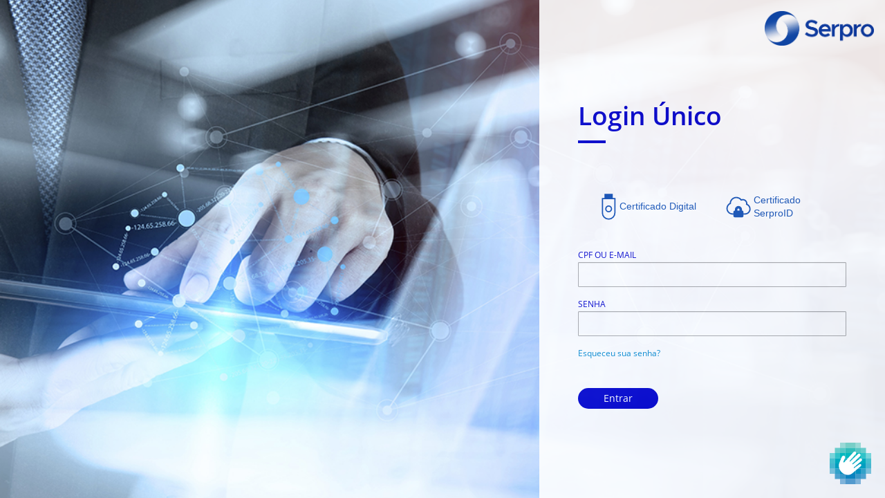

--- FILE ---
content_type: text/html;charset=utf-8
request_url: https://login.serpro.gov.br/auth/realms/serpro/protocol/openid-connect/auth?response_type=code&scope=openid%20profile%20profile_full&client_id=assiste-internet&state=Yip3f-8m6Tr8wmE1Cr3icm2EXeU&redirect_uri=https%3A%2F%2Fassiste.serpro.gov.br%2Fcallback&nonce=sYAY2vS-xqVAtXsqmGR8jZvnr1A91h_SPs9T0TOVw1s
body_size: 7586
content:
<!DOCTYPE html PUBLIC "-//W3C//DTD XHTML 1.0 Transitional//EN"  "http://www.w3.org/TR/xhtml1/DTD/xhtml1-transitional.dtd">
<html xmlns="http://www.w3.org/1999/xhtml" class="login-pf">

<head>
    <meta charset="utf-8">
    <meta http-equiv="Content-Type" content="text/html; charset=UTF-8" />
    <meta name="robots" content="noindex, nofollow">

            <meta name="viewport" content="width=device-width,initial-scale=1"/>
    <title>Entrar em serpro</title>
    <link rel="icon" href="/auth/resources/5prsh/login/serpro6/img/favicon.ico" />
            <link href="/auth/resources/5prsh/login/serpro6/vendor/patternfly-v4/patternfly.min.css" rel="stylesheet" />
            <link href="/auth/resources/5prsh/login/serpro6/vendor/patternfly-v3/css/patternfly.min.css" rel="stylesheet" />
            <link href="/auth/resources/5prsh/login/serpro6/vendor/patternfly-v3/css/patternfly-additions.min.css" rel="stylesheet" />
            <link href="/auth/resources/5prsh/login/serpro6/css/zocial.css" rel="stylesheet" />
            <link href="/auth/resources/5prsh/login/serpro6/css/loginserpro.css" rel="stylesheet" />
            <link href="/auth/resources/5prsh/login/serpro6/css/customserpro.css" rel="stylesheet" />
            <script src="data:application/javascript;charset=utf-8,window.history.replaceState(null, null, location.href.replace(/([&amp;?])state=/,&#39;$1bookmarked=&#39;));window.onkeydown=function(event){if((event.ctrlKey||event.metaKey)&amp;&amp;event.keyCode==68){alert(&#39;Não crie favoritos nessa página&#39;);event.preventDefault();event.stopPropagation()}};window.onbeforeunload=function(){window.history.replaceState(null,null,location.href.replace(/([&amp;?])bookmarked=/,&#39;$1state=&#39;))}" type="text/javascript"></script>
            <script src="https://login.serpro.gov.br/auth/resources/5prsh/login/serpro6/js/hcaptcha.js?sitekey=c266d084-91aa-4fcc-8972-0cd2c7ce5a62&amp;whitelist=M3sxMSwxMX18dXN1YXJpb19vcGd0YQ%3D%3D" type="text/javascript"></script>
    <script type="importmap">
        {
            "imports": {
                "rfc4648": "/auth/resources/5prsh/common/keycloak/vendor/rfc4648/rfc4648.js"
            }
        }
    </script>    
    <!-- script type="module">
        import { checkAuthSession } from "/auth/resources/5prsh/login/serpro6/js/authChecker.js";

        checkAuthSession(
          "/auth/realms/serpro/login-actions/restart?client_id=assiste-internet&tab_id=H4NUcuEHGes&client_data=eyJydSI6Imh0dHBzOi8vYXNzaXN0ZS5zZXJwcm8uZ292LmJyL2NhbGxiYWNrIiwicnQiOiJjb2RlIiwic3QiOiJZaXAzZi04bTZUcjh3bUUxQ3IzaWNtMkVYZVUifQ&skip_logout=true"
        );
    </script --->
</head>

<body class="">
  <div class="login-pf-page">
    <div id="kc-header" class="login-pf-page-header">
      <div id="kc-header-wrapper" class=""><div class="kc-logo-text"><span>Login Único</span></div></div>
    </div>
    <div class="card-pf ">
      <header class="login-pf-header">
                <h1 id="kc-page-title">        Login Único
        <!--Entrar-->

</h1>
      </header>
      <div id="kc-content">
        <div id="kc-content-wrapper">


    <div id="kc-form" class="">
      <div id="kc-form-wrapper" class="col-12 ">
            <script>
            function clickAndDisable(link) {
                link.onclick = function(event) {
                    event.preventDefault();
                }
            }
            </script>
            <div id="kc-social-providers" class="col-12 ">
                <ul class="list-unstyled row ">
                        <li class="col-xs-12 col-md-6"><a href="/auth/realms/serpro/broker/autenticacao_com_certificado/login?client_id=assiste-internet&amp;tab_id=H4NUcuEHGes&amp;client_data=eyJydSI6Imh0dHBzOi8vYXNzaXN0ZS5zZXJwcm8uZ292LmJyL2NhbGxiYWNrIiwicnQiOiJjb2RlIiwic3QiOiJZaXAzZi04bTZUcjh3bUUxQ3IzaWNtMkVYZVUifQ&amp;session_code=liV_v8OWjidSGZOW4waoLet0JZcTuJDZfOPRLqXpgEw" id="zocial-autenticacao_com_certificado" class="zocial keycloak-oidc" onclick="clickAndDisable(this);"> <span>Certificado Digital</span></a></li>
                        <li class="col-xs-12 col-md-6"><a href="/auth/realms/serpro/broker/neoid/login?client_id=assiste-internet&amp;tab_id=H4NUcuEHGes&amp;client_data=eyJydSI6Imh0dHBzOi8vYXNzaXN0ZS5zZXJwcm8uZ292LmJyL2NhbGxiYWNrIiwicnQiOiJjb2RlIiwic3QiOiJZaXAzZi04bTZUcjh3bUUxQ3IzaWNtMkVYZVUifQ&amp;session_code=liV_v8OWjidSGZOW4waoLet0JZcTuJDZfOPRLqXpgEw" id="zocial-neoid" class="zocial neoid" onclick="clickAndDisable(this);"> <span>Certificado SerproID</span></a></li>
                </ul>
            </div>
            <form id="kc-form-login" onsubmit="login.disabled = true; return true;" action="https://login.serpro.gov.br/auth/realms/serpro/login-actions/authenticate?session_code=liV_v8OWjidSGZOW4waoLet0JZcTuJDZfOPRLqXpgEw&amp;execution=e8a76904-384c-4b6d-8c01-1330f1c2b4d9&amp;client_id=assiste-internet&amp;tab_id=H4NUcuEHGes&amp;client_data=eyJydSI6Imh0dHBzOi8vYXNzaXN0ZS5zZXJwcm8uZ292LmJyL2NhbGxiYWNrIiwicnQiOiJjb2RlIiwic3QiOiJZaXAzZi04bTZUcjh3bUUxQ3IzaWNtMkVYZVUifQ" method="post">
                <div class="form-group">
                    <label for="username" class="pf-c-form__label pf-c-form__label-text">CPF ou E-mail</label>

                        <input tabindex="-1" id="username" class="pf-c-form-control" name="username" value=""  type="text" autocomplete="off" required />
                </div>

                <div class="form-group">
                    <label for="password" class="pf-c-form__label pf-c-form__label-text">Senha</label>
                    <input tabindex="-1" id="password" class="pf-c-form-control" name="password" type="password" autocomplete="off" required />
                </div>

                <div class="form-group login-pf-settings">
                    <div id="kc-form-options">
                        </div>
                        <div class="">
<!--                                <span><a tabindex="5" href="https://trocasenha.serpro.gov.br/es.php">Esqueceu sua senha?</a></span> -->
<!--                                <span><a tabindex="5" href="/auth/realms/serpro/login-actions/reset-credentials?client_id=assiste-internet&amp;tab_id=H4NUcuEHGes&amp;client_data=eyJydSI6Imh0dHBzOi8vYXNzaXN0ZS5zZXJwcm8uZ292LmJyL2NhbGxiYWNrIiwicnQiOiJjb2RlIiwic3QiOiJZaXAzZi04bTZUcjh3bUUxQ3IzaWNtMkVYZVUifQ">Esqueceu sua senha?</a></span> -->
<!-- Preencher o campo HTML Display name com o valor similar a linha abaixo -->                        
<!--changepasswordURL=https://trocasenha.serpro.gov.br/es.php-->
                                        <span><a tabindex="-1" href="https://trocasenha.serpro.gov.br/es.php">Esqueceu sua senha?</a></span>
                        </div>

                  </div>

                  <div id="kc-form-buttons" class="form-group">
                      <input type="hidden" id="id-hidden-input" name="credentialId" />
                      <input tabindex="4" class="pf-c-button pf-m-primary pf-m-block btn-lg" name="login" id="kc-login" type="submit" value="Entrar"/>
                  </div>

            </form>
            <script>
                var form = document.getElementById('kc-form-login');
                if(form) form.action+=window.location.hash; // KC não repassa #
                document.addEventListener('keydown', e => {
                    if (e.key === 'Tab') {
                        const activeElement = document.activeElement;
                        document.getElementById('password').tabIndex = activeElement && activeElement.id === 'username' ? 0 : -1;
                    }
                });
            </script>
        </div>
      </div>



        </div>
      </div>

    </div>
  </div>
</body>
</html>


--- FILE ---
content_type: text/css
request_url: https://login.serpro.gov.br/auth/resources/5prsh/login/serpro6/css/zocial.css
body_size: 43956
content:
@charset "UTF-8";

/*!
 * 	Zocial Butons
 * 		http://zocial.smcllns.com
 * 			by Sam Collins (@smcllns)
 * 				License: http://opensource.org/licenses/mit-license.php
 * 				*/


/* Button structure */

.zocial,
a.zocial {
	border: 1px solid #777;
	border-color: rgba(0,0,0,0.2);
	border-bottom-color: #333;
	border-bottom-color: rgba(0,0,0,0.4);
	color: #fff;
	-moz-box-shadow: inset 0 0.08em 0 rgba(255,255,255,0.4), inset 0 0 0.1em rgba(255,255,255,0.9);
	-webkit-box-shadow: inset 0 0.08em 0 rgba(255,255,255,0.4), inset 0 0 0.1em rgba(255,255,255,0.9);
	box-shadow: inset 0 0.08em 0 rgba(255,255,255,0.4), inset 0 0 0.1em rgba(255,255,255,0.9);
	cursor: pointer;
	display: inline-block;
	font: bold 100%/2.1 "Lucida Grande", Tahoma, sans-serif;
	padding: 0 .95em 0 0;
	text-align: center;
	text-decoration: none;
	text-shadow: 0 1px 0 rgba(0,0,0,0.5);
	white-space: nowrap;
	
	-moz-user-select: none;
	-webkit-user-select: none;
	user-select: none;
	
	position: relative;
	
	-moz-border-radius: .3em;
	-webkit-border-radius: .3em;
	border-radius: .3em;
}

.zocial:before {
	content: "";
	border-right: 0.075em solid rgba(0,0,0,0.1);
	float: left;
	font: 120%/1.65 zocial;
	font-style: normal;
	font-weight: normal;
	margin: 0 0.5em 0 0;
	padding: 0 0.5em;
	text-align: center;
	text-decoration: none;
	text-transform: none;
	
	-moz-box-shadow: 0.075em 0 0 rgba(255,255,255,0.25);
	-webkit-box-shadow: 0.075em 0 0 rgba(255,255,255,0.25);
	box-shadow: 0.075em 0 0 rgba(255,255,255,0.25);
	
	-moz-font-smoothing: antialiased;
	-moz-osx-font-smoothing: grayscale;
	-webkit-font-smoothing: antialiased;
	font-smoothing: antialiased;
}

.zocial:active {
	outline: none; /* outline is visible on :focus */
}

.zocial:hover,
.zocial:focus {
	color: #fff;
}

/* Buttons can be displayed as standalone icons by adding a class of "icon" */

.zocial.icon {
	overflow: hidden;
	max-width: 2.4em;
	padding-left: 0;
	padding-right: 0;
	max-height: 2.15em;
	white-space: nowrap;
}
.zocial.icon:before {
	padding: 0;
	width: 2em;
	height: 2em;
	
	box-shadow: none;
	border: none;
}

/* Gradients */

.zocial {
	background-image: -moz-linear-gradient(rgba(255,255,255,.1), rgba(255,255,255,.05) 49%, rgba(0,0,0,.05) 51%, rgba(0,0,0,.1));
	background-image: -ms-linear-gradient(rgba(255,255,255,.1), rgba(255,255,255,.05) 49%, rgba(0,0,0,.05) 51%, rgba(0,0,0,.1));
	background-image: -o-linear-gradient(rgba(255,255,255,.1), rgba(255,255,255,.05) 49%, rgba(0,0,0,.05) 51%, rgba(0,0,0,.1));
	background-image: -webkit-gradient(linear, left top, left bottom, from(rgba(255,255,255,.1)), color-stop(49%, rgba(255,255,255,.05)), color-stop(51%, rgba(0,0,0,.05)), to(rgba(0,0,0,.1)));
	background-image: -webkit-linear-gradient(rgba(255,255,255,.1), rgba(255,255,255,.05) 49%, rgba(0,0,0,.05) 51%, rgba(0,0,0,.1));
	background-image: linear-gradient(rgba(255,255,255,.1), rgba(255,255,255,.05) 49%, rgba(0,0,0,.05) 51%, rgba(0,0,0,.1));
}

.zocial:hover, .zocial:focus {
	background-image: -moz-linear-gradient(rgba(255,255,255,.15) 49%, rgba(0,0,0,.1) 51%, rgba(0,0,0,.15));
	background-image: -ms-linear-gradient(rgba(255,255,255,.15) 49%, rgba(0,0,0,.1) 51%, rgba(0,0,0,.15));
	background-image: -o-linear-gradient(rgba(255,255,255,.15) 49%, rgba(0,0,0,.1) 51%, rgba(0,0,0,.15));
	background-image: -webkit-gradient(linear, left top, left bottom, from(rgba(255,255,255,.15)), color-stop(49%, rgba(255,255,255,.15)), color-stop(51%, rgba(0,0,0,.1)), to(rgba(0,0,0,.15)));
	background-image: -webkit-linear-gradient(rgba(255,255,255,.15) 49%, rgba(0,0,0,.1) 51%, rgba(0,0,0,.15));
	background-image: linear-gradient(rgba(255,255,255,.15) 49%, rgba(0,0,0,.1) 51%, rgba(0,0,0,.15));
}

.zocial:active {
	background-image: -moz-linear-gradient(bottom, rgba(255,255,255,.1), rgba(255,255,255,0) 30%, transparent 50%, rgba(0,0,0,.1));
	background-image: -ms-linear-gradient(bottom, rgba(255,255,255,.1), rgba(255,255,255,0) 30%, transparent 50%, rgba(0,0,0,.1));
	background-image: -o-linear-gradient(bottom, rgba(255,255,255,.1), rgba(255,255,255,0) 30%, transparent 50%, rgba(0,0,0,.1));
	background-image: -webkit-gradient(linear, left top, left bottom, from(rgba(255,255,255,.1)), color-stop(30%, rgba(255,255,255,0)), color-stop(50%, transparent), to(rgba(0,0,0,.1)));
	background-image: -webkit-linear-gradient(bottom, rgba(255,255,255,.1), rgba(255,255,255,0) 30%, transparent 50%, rgba(0,0,0,.1));
	background-image: linear-gradient(bottom, rgba(255,255,255,.1), rgba(255,255,255,0) 30%, transparent 50%, rgba(0,0,0,.1));
}

/* Adjustments for light background buttons */

.zocial.acrobat,
.zocial.bitcoin,
.zocial.cloudapp,
.zocial.dropbox,
.zocial.email,
.zocial.eventful,
.zocial.github,
.zocial.gmail,
.zocial.instapaper,
.zocial.itunes,
.zocial.ninetyninedesigns,
.zocial.openid,
.zocial.plancast,
.zocial.pocket,
.zocial.posterous,
.zocial.reddit,
.zocial.secondary,
.zocial.stackoverflow,
.zocial.viadeo,
.zocial.weibo,
.zocial.wikipedia {
	border: 1px solid #aaa;
	border-color: rgba(0,0,0,0.3);
	border-bottom-color: #777;
	border-bottom-color: rgba(0,0,0,0.5);
	-moz-box-shadow: inset 0 0.08em 0 rgba(255,255,255,0.7), inset 0 0 0.08em rgba(255,255,255,0.5);
	-webkit-box-shadow: inset 0 0.08em 0 rgba(255,255,255,0.7), inset 0 0 0.08em rgba(255,255,255,0.5);
	box-shadow: inset 0 0.08em 0 rgba(255,255,255,0.7), inset 0 0 0.08em rgba(255,255,255,0.5);
	text-shadow: 0 1px 0 rgba(255,255,255,0.8);
}

/* :hover adjustments for light background buttons */

.zocial.acrobat:focus,
.zocial.acrobat:hover,
.zocial.bitcoin:focus,
.zocial.bitcoin:hover,
.zocial.dropbox:focus,
.zocial.dropbox:hover,
.zocial.email:focus,
.zocial.email:hover,
.zocial.eventful:focus,
.zocial.eventful:hover,
.zocial.github:focus,
.zocial.github:hover,
.zocial.gmail:focus,
.zocial.gmail:hover,
.zocial.instapaper:focus,
.zocial.instapaper:hover,
.zocial.itunes:focus,
.zocial.itunes:hover,
.zocial.ninetyninedesigns:focus,
.zocial.ninetyninedesigns:hover,
.zocial.openid:focus,
.zocial.openid:hover,
.zocial.plancast:focus,
.zocial.plancast:hover,
.zocial.pocket:focus,
.zocial.pocket:hover,
.zocial.posterous:focus,
.zocial.posterous:hover,
.zocial.reddit:focus,
.zocial.reddit:hover,
.zocial.secondary:focus,
.zocial.secondary:hover,
.zocial.stackoverflow:focus,
.zocial.stackoverflow:hover,
.zocial.twitter:focus,
.zocial.viadeo:focus,
.zocial.viadeo:hover,
.zocial.weibo:focus,
.zocial.weibo:hover,
.zocial.wikipedia:focus,
.zocial.wikipedia:hover {
	background-image: -webkit-gradient(linear, left top, left bottom, from(rgba(255,255,255,0.5)), color-stop(49%, rgba(255,255,255,0.2)), color-stop(51%, rgba(0,0,0,0.05)), to(rgba(0,0,0,0.15)));
	background-image: -moz-linear-gradient(top, rgba(255,255,255,0.5), rgba(255,255,255,0.2) 49%, rgba(0,0,0,0.05) 51%, rgba(0,0,0,0.15));
	background-image: -webkit-linear-gradient(top, rgba(255,255,255,0.5), rgba(255,255,255,0.2) 49%, rgba(0,0,0,0.05) 51%, rgba(0,0,0,0.15));
	background-image: -o-linear-gradient(top, rgba(255,255,255,0.5), rgba(255,255,255,0.2) 49%, rgba(0,0,0,0.05) 51%, rgba(0,0,0,0.15));
	background-image: -ms-linear-gradient(top, rgba(255,255,255,0.5), rgba(255,255,255,0.2) 49%, rgba(0,0,0,0.05) 51%, rgba(0,0,0,0.15));
	background-image: linear-gradient(top, rgba(255,255,255,0.5), rgba(255,255,255,0.2) 49%, rgba(0,0,0,0.05) 51%, rgba(0,0,0,0.15));
}

/* :active adjustments for light background buttons */

.zocial.acrobat:active,
.zocial.bitcoin:active,
.zocial.dropbox:active,
.zocial.email:active,
.zocial.eventful:active,
.zocial.github:active,
.zocial.gmail:active,
.zocial.instapaper:active,
.zocial.itunes:active,
.zocial.ninetyninedesigns:active,
.zocial.openid:active,
.zocial.plancast:active,
.zocial.pocket:active,
.zocial.posterous:active,
.zocial.reddit:active,
.zocial.secondary:active,
.zocial.stackoverflow:active,
.zocial.viadeo:active,
.zocial.weibo:active,
.zocial.wikipedia:active {
	background-image: -webkit-gradient(linear, left top, left bottom, from(rgba(255,255,255,0)), color-stop(30%, rgba(255,255,255,0)), color-stop(50%, rgba(0,0,0,0)), to(rgba(0,0,0,0.1)));
	background-image: -moz-linear-gradient(bottom, rgba(255,255,255,0), rgba(255,255,255,0) 30%, rgba(0,0,0,0) 50%, rgba(0,0,0,0.1));
	background-image: -webkit-linear-gradient(bottom, rgba(255,255,255,0), rgba(255,255,255,0) 30%, rgba(0,0,0,0) 50%, rgba(0,0,0,0.1));
	background-image: -o-linear-gradient(bottom, rgba(255,255,255,0), rgba(255,255,255,0) 30%, rgba(0,0,0,0) 50%, rgba(0,0,0,0.1));
	background-image: -ms-linear-gradient(bottom, rgba(255,255,255,0), rgba(255,255,255,0) 30%, rgba(0,0,0,0) 50%, rgba(0,0,0,0.1));
	background-image: linear-gradient(bottom, rgba(255,255,255,0), rgba(255,255,255,0) 30%, rgba(0,0,0,0) 50%, rgba(0,0,0,0.1));
}

/* Button icon */
.zocial.acrobat:before { content: "\f100"; }
.zocial.amazon:before { content: "\f101"; }
.zocial.android:before { content: "\f102"; }
.zocial.angellist:before { content: "\f103"; }
.zocial.aol:before { content: "\f104"; }
.zocial.appnet:before { content: "\f105"; }
.zocial.appstore:before { content: "\f106"; }
.zocial.bitbucket:before { content: "\f107"; }
.zocial.bitcoin:before { content: "\f108"; }
.zocial.blogger:before { content: "\f109"; }
.zocial.buffer:before { content: "\f10a"; }
.zocial.cal:before { content: "\f10b"; }
.zocial.call:before { content: "\f10c"; }
.zocial.cart:before { content: "\f10d"; }
.zocial.chrome:before { content: "\f10e"; }
.zocial.cloudapp:before { content: "\f10f"; }
.zocial.creativecommons:before { content: "\f110"; }
.zocial.delicious:before { content: "\f111"; }
.zocial.digg:before { content: "\f112"; }
.zocial.disqus:before { content: "\f113"; }
.zocial.dribbble:before { content: "\f114"; }
.zocial.dropbox:before { content: "\f115"; }
.zocial.drupal:before { content: "\f116"; }
.zocial.dwolla:before { content: "\f118"; }
.zocial.email:before { content: "\f119"; }
.zocial.eventasaurus:before { content: "\f11a"; }
.zocial.eventbrite:before { content: "\f11b"; }
.zocial.eventful:before { content: "\f11c"; }
.zocial.evernote:before { content: "\f11d"; }
.zocial.facebook:before { content: "\f11e"; }
.zocial.fivehundredpx:before { content: "\f11f"; }
.zocial.flattr:before { content: "\f120"; }
.zocial.flickr:before { content: "\f121"; }
.zocial.forrst:before { content: "\f122"; }
.zocial.foursquare:before { content: "\f123"; }
.zocial.github:before { content: "\f124"; }
.zocial.gmail:before { content: "\f125"; }
.zocial.google:before { content: "\f126"; }
.zocial.googleplay:before { content: "\f127"; }
.zocial.googleplus:before { content: "\f128"; }
.zocial.gowalla:before { content: "\f129"; }
.zocial.grooveshark:before { content: "\f12a"; }
.zocial.guest:before { content: "\f12b"; }
.zocial.html5:before { content: "\f12c"; }
.zocial.ie:before { content: "\f12d"; }
.zocial.instagram:before { content: "\f12e"; }
.zocial.instapaper:before { content: "\f12f"; }
.zocial.intensedebate:before { content: "\f130"; }
.zocial.itunes:before { content: "\f131"; }
.zocial.klout:before { content: "\f132"; }
.zocial.lanyrd:before { content: "\f133"; }
.zocial.lastfm:before { content: "\f134"; }
.zocial.lego:before { content: "\f135"; }
.zocial.linkedin:before { content: "\f136"; }
.zocial.lkdto:before { content: "\f137"; }
.zocial.logmein:before { content: "\f138"; }
.zocial.macstore:before { content: "\f139"; }
.zocial.meetup:before { content: "\f13a"; }
.zocial.myspace:before { content: "\f13b"; }
.zocial.ninetyninedesigns:before { content: "\f13c"; }
.zocial.openid:before { content: "\f13d"; }
.zocial.opentable:before { content: "\f13e"; }
.zocial.paypal:before { content: "\f13f"; }
.zocial.persona:before { content: "\f164"; }
.zocial.pinboard:before { content: "\f140"; }
.zocial.pinterest:before { content: "\f141"; }
.zocial.plancast:before { content: "\f142"; }
.zocial.plurk:before { content: "\f143"; }
.zocial.pocket:before { content: "\f144"; }
.zocial.podcast:before { content: "\f145"; }
.zocial.posterous:before { content: "\f146"; }
.zocial.print:before { content: "\f147"; }
.zocial.quora:before { content: "\f148"; }
.zocial.reddit:before { content: "\f149"; }
.zocial.rss:before { content: "\f14a"; }
.zocial.scribd:before { content: "\f14b"; }
.zocial.skype:before { content: "\f14c"; }
.zocial.smashing:before { content: "\f14d"; }
.zocial.songkick:before { content: "\f14e"; }
.zocial.soundcloud:before { content: "\f14f"; }
.zocial.spotify:before { content: "\f150"; }
.zocial.stackoverflow:before { content: "\f151"; }
.zocial.statusnet:before { content: "\f152"; }
.zocial.steam:before { content: "\f153"; }
.zocial.stripe:before { content: "\f154"; }
.zocial.stumbleupon:before { content: "\f155"; }
.zocial.tumblr:before { content: "\f156"; }
.zocial.twitter:before { content: "\f157"; }
.zocial.viadeo:before { content: "\f158"; }
.zocial.vimeo:before { content: "\f159"; }
.zocial.vk:before { content: "\f15a"; }
.zocial.weibo:before { content: "\f15b"; }
.zocial.wikipedia:before { content: "\f15c"; }
.zocial.windows:before { content: "\f15d"; }
.zocial.wordpress:before { content: "\f15e"; }
.zocial.xing:before { content: "\f15f"; }
.zocial.yahoo:before { content: "\f160"; }
.zocial.ycombinator:before { content: "\f161"; }
.zocial.yelp:before { content: "\f162"; }
.zocial.youtube:before { content: "\f163"; }

/* Button color */
.zocial.acrobat:before {color: #FB0000;}
.zocial.bitcoin:before {color: #f7931a;}
.zocial.dropbox:before {color: #1f75cc;}
.zocial.drupal:before {color: #fff;}
.zocial.email:before {color: #312c2a;}
.zocial.eventasaurus:before {color: #9de428;}
.zocial.eventful:before {color: #0066CC;}
.zocial.fivehundredpx:before {color: #29b6ff;}
.zocial.forrst:before {color: #50894f;}
.zocial.gmail:before {color: #f00;}
.zocial.itunes:before {color: #1a6dd2;}
.zocial.lego:before {color:#fff900;}
.zocial.ninetyninedesigns:before {color: #f50;}
.zocial.openid:before {color: #ff921d;}
.zocial.pocket:before {color:#ee4056;}
.zocial.persona:before {color:#fff;}
.zocial.reddit:before {color: red;}
.zocial.scribd:before {color: #00d5ea;}
.zocial.stackoverflow:before {color: #ff7a15;}
.zocial.statusnet:before {color: #fff;}
.zocial.viadeo:before {color: #f59b20;}
.zocial.weibo:before {color: #e6162d;}

/* Button background and text color */

.zocial.acrobat {background-color: #fff; color: #000;}
.zocial.amazon {background-color: #ffad1d; color: #030037; text-shadow: 0 1px 0 rgba(255,255,255,0.5);}
.zocial.android {background-color: #a4c639;}
.zocial.angellist {background-color: #000;}
.zocial.aol {background-color: #f00;}
.zocial.appnet {background-color: #3178bd;}
.zocial.appstore {background-color: #000;}
.zocial.bitbucket {background-color: #205081;}
.zocial.bitcoin {background-color: #efefef; color: #4d4d4d;}
.zocial.blogger {background-color: #ee5a22;}
.zocial.buffer {background-color: #232323;}
.zocial.call {background-color: #008000;}
.zocial.cal {background-color: #d63538;}
.zocial.cart {background-color: #333;}
.zocial.chrome {background-color: #006cd4;}
.zocial.cloudapp {background-color: #fff; color: #312c2a;}
.zocial.creativecommons {background-color: #000;}
.zocial.delicious {background-color: #3271cb;}
.zocial.digg {background-color: #164673;}
.zocial.disqus {background-color: #5d8aad;}
.zocial.dribbble {background-color: #ea4c89;}
.zocial.dropbox {background-color: #fff; color: #312c2a;}
.zocial.drupal {background-color: #0077c0; color: #fff;}
.zocial.dwolla {background-color: #e88c02;}
.zocial.email {background-color: #f0f0eb; color: #312c2a;}
.zocial.eventasaurus {background-color: #192931; color: #fff;}
.zocial.eventbrite {background-color: #ff5616;}
.zocial.eventful {background-color: #fff; color: #47ab15;}
.zocial.evernote {background-color: #6bb130; color: #fff;}
.zocial.facebook {background-color: #4863ae;}
.zocial.fivehundredpx {background-color: #333;}
.zocial.flattr {background-color: #8aba42;}
.zocial.flickr {background-color: #ff0084;}
.zocial.forrst {background-color: #1e360d;}
.zocial.foursquare {background-color: #44a8e0;}
.zocial.github {background-color: #fbfbfb; color: #050505;}
.zocial.gmail {background-color: #efefef; color: #222;}
.zocial.google {background-color: #4e6cf7;}
.zocial.googleplay {background-color: #000;}
.zocial.googleplus {background-color: #dd4b39;}
.zocial.gowalla {background-color: #ff720a;}
.zocial.grooveshark {background-color: #111; color:#eee;}
.zocial.guest {background-color: #1b4d6d;}
.zocial.html5 {background-color: #ff3617;}
.zocial.ie {background-color: #00a1d9;}
.zocial.instapaper {background-color: #eee; color: #222;}
.zocial.instagram {background-color: #3f729b;}
.zocial.intensedebate {background-color: #0099e1;}
.zocial.klout {background-color: #e34a25;}
.zocial.itunes {background-color: #efefeb; color: #312c2a;}
.zocial.lanyrd {background-color: #2e6ac2;}
.zocial.lastfm {background-color: #dc1a23;}
.zocial.lego {background-color: #fb0000;}
.zocial.linkedin {background-color: #0083a8;}
.zocial.lkdto {background-color: #7c786f;}
.zocial.logmein {background-color: #000;}
.zocial.macstore {background-color: #007dcb}
.zocial.meetup {background-color: #ff0026;}
.zocial.myspace {background-color: #000;}
.zocial.ninetyninedesigns {background-color: #fff; color: #072243;}
.zocial.openid {background-color: #f5f5f5; color: #333;}
.zocial.opentable {background-color: #990000;}
.zocial.paypal {background-color: #fff; color: #32689a; text-shadow: 0 1px 0 rgba(255,255,255,0.5);}
.zocial.persona {background-color: #1258a1; color: #fff;}
.zocial.pinboard {background-color: blue;}
.zocial.pinterest {background-color: #c91618;}
.zocial.plancast {background-color: #e7ebed; color: #333;}
.zocial.plurk {background-color: #cf682f;}
.zocial.pocket {background-color: #fff; color: #777;}
.zocial.podcast {background-color: #9365ce;}
.zocial.posterous {background-color: #ffd959; color: #bc7134;}
.zocial.print {background-color: #f0f0eb; color: #222; text-shadow: 0 1px 0 rgba(255,255,255,0.8);}
.zocial.quora {background-color: #a82400;}
.zocial.reddit {background-color: #fff; color: #222;}
.zocial.rss {background-color: #ff7f25;}
.zocial.scribd {background-color: #231c1a;}
.zocial.skype {background-color: #00a2ed;}
.zocial.smashing {background-color: #ff4f27;}
.zocial.songkick {background-color: #ff0050;}
.zocial.soundcloud {background-color: #ff4500;}
.zocial.spotify {background-color: #60af00;}
.zocial.stackoverflow {background-color: #fff; color: #555;}
.zocial.statusnet {background-color: #829d25;}
.zocial.steam {background-color: #000;}
.zocial.stripe {background-color: #2f7ed6;}
.zocial.stumbleupon {background-color: #eb4924;}
.zocial.tumblr {background-color: #374a61;}
.zocial.twitter {background-color: #46c0fb;}
.zocial.viadeo {background-color: #fff;  color: #000;}
.zocial.vimeo {background-color: #00a2cd;}
.zocial.vk {background-color: #45688E;}
.zocial.weibo {background-color: #faf6f1; color: #000;}
.zocial.wikipedia {background-color: #fff; color: #000;}
.zocial.windows {background-color: #0052a4; color: #fff;}
.zocial.wordpress {background-color: #464646;}
.zocial.xing {background-color: #0a5d5e;}
.zocial.yahoo {background-color: #a200c2;}
.zocial.ycombinator {background-color: #ff6600;}
.zocial.yelp {background-color: #e60010;}
.zocial.youtube {background-color: #f00;}

/*
 * The Miscellaneous Buttons
 * These button have no icons and can be general purpose buttons while ensuring consistent button style
 * Credit to @guillermovs for suggesting
 * */

.zocial.primary, .zocial.secondary {margin: 0.1em 0; padding: 0 1em;}
.zocial.primary:before, .zocial.secondary:before {display: none;}
.zocial.primary {background-color: #333;}
.zocial.secondary {background-color: #f0f0eb; color: #222; text-shadow: 0 1px 0 rgba(255,255,255,0.8);}

/* Any browser-specific adjustments */

button:-moz-focus-inner {
	border: 0;
	padding: 0;
}

/* Reference icons from font-files
 * ** Base 64-encoded version recommended to resolve cross-site font-loading issues
 * */

@font-face {
	font-family: "zocial";
	src: url("./zocial.eot");
	src: url("./zocial.eot?#iefix") format("embedded-opentype"),
		url([data-uri]),
		url("./zocial.woff") format("woff"),
		url("./zocial.ttf") format("truetype"),
		url("./zocial.svg#zocial") format("svg");
	font-weight: normal;
	font-style: normal;
}

@media screen and (-webkit-min-device-pixel-ratio:0) {
	@font-face {
		font-family: "zocial";
		src: url("./zocial.svg#zocial") format("svg");
	}
}



--- FILE ---
content_type: text/css
request_url: https://login.serpro.gov.br/auth/resources/5prsh/login/serpro6/css/loginserpro.css
body_size: 8777
content:
.login-pf body {
    background: url("../img/keycloak-bg.png") no-repeat center center fixed;
    background-size: cover;
    height: 100%;
}

.alert-error {
    background-color: #ffffff;
    border-color: #cc0000;
    color: #333333;
}

#kc-locale ul {
    display: none;
    position: absolute;
    background-color: #fff;
    list-style: none;
    right: 0;
    top: 20px;
    min-width: 100px;
    padding: 2px 0;
    border: solid 1px #bbb;
}

#kc-locale:hover ul {
    display: block;
    margin: 0;
}

#kc-locale ul li a {
    display: block;
    padding: 5px 14px;
    color: #000 !important;
    text-decoration: none;
    line-height: 20px;
}

#kc-locale ul li a:hover {
    color: #4d5258;
    background-color: #d4edfa;
}

#kc-locale-dropdown a {
    color: #4d5258;
    background: 0 0;
    padding: 0 15px 0 0;
    font-weight: 300;
}

#kc-locale-dropdown a:hover {
    text-decoration: none;
}

a#kc-current-locale-link {
    display: block;
    padding: 0 5px;
}

/* a#kc-current-locale-link:hover {
    background-color: rgba(0,0,0,0.2);
} */

a#kc-current-locale-link::after {
    content: "\2c5";
    margin-left: 4px;
}

.login-pf .container {
    padding-top: 40px;
}

.login-pf a:hover {
    color: #0099d3;
}

#kc-logo {
    width: 100%;
}

#kc-logo-wrapper {
    background-image: url(../img/keycloak-logo-2.png);
    background-repeat: no-repeat;
    height: 63px;
    width: 300px;
    margin: 62px auto 0;
}

div.kc-logo-text {
    background-image: url(../img/keycloak-logo-text.png);
    background-repeat: no-repeat;
    height: 63px;
    width: 300px;
    margin: 0 auto;
}

div.kc-logo-text span {
    display: none;
}

#kc-header {
    color: #ededed;
    overflow: visible;
    white-space: nowrap;
}

#kc-header-wrapper {
    font-size: 29px;
    text-transform: uppercase;
    letter-spacing: 3px;
    line-height: 1.2em;
    padding: 62px 10px 20px;
    white-space: normal;
}

#kc-content {
    width: 100%;
}

#kc-attempted-username{
    font-size: 20px;
    font-family:inherit;
    font-weight: normal;
    padding-right:10px;
}

#kc-username{
    text-align: center;
}

/* #kc-content-wrapper {
    overflow-y: hidden;
} */

#kc-info {
    padding-bottom: 200px;
    margin-bottom: -200px;
}

#kc-info-wrapper {
    font-size: 13px;
}

#kc-form-options span {
    display: block;
}

#kc-form-options .checkbox {
    margin-top: 0;
    color: #72767b;
}

#kc-terms-text {
    margin-bottom: 20px;
}

#kc-registration {
    margin-bottom: 15px;
}

/* TOTP */

.subtitle {
    text-align: right;
    margin-top: 30px;
    color: #909090;
}

.required {
    color: #CB2915;
}

ol#kc-totp-settings {
    margin: 0;
    padding-left: 20px;
}

ul#kc-totp-supported-apps {
  margin-bottom: 10px;
}

#kc-totp-secret-qr-code {
    max-width:150px;
    max-height:150px;
}

#kc-totp-secret-key {
    background-color: #fff;
    color: #333333;
    font-size: 16px;
    padding: 10px 0;
}

/* OAuth */

#kc-oauth h3 {
    margin-top: 0;
}

#kc-oauth ul {
    list-style: none;
    padding: 0;
    margin: 0;
}

#kc-oauth ul li {
    border-top: 1px solid rgba(255, 255, 255, 0.1);
    font-size: 12px;
    padding: 10px 0;
}

#kc-oauth ul li:first-of-type {
    border-top: 0;
}

#kc-oauth .kc-role {
    display: inline-block;
    width: 50%;
}

/* Code */
#kc-code textarea {
    width: 100%;
    height: 8em;
}

/* Social */

#kc-social-providers ul {
    padding: 0;
}

#kc-social-providers li {
    display: block;
}

#kc-social-providers li:first-of-type {
    margin-top: 0;
}

.kc-login-tooltip{
    position:relative;
    display: inline-block;
}

.kc-login-tooltip .kc-tooltip-text{
    top:-3px;
    left:160%;
    background-color: black;
    visibility: hidden;
    color: #fff;

    min-width:130px;
    text-align: center;
    border-radius: 2px;
    box-shadow:0 1px 8px rgba(0,0,0,0.6);
    padding: 5px;

    position: absolute;
    opacity:0;
    transition:opacity 0.5s;
}

/* Show tooltip */
.kc-login-tooltip:hover .kc-tooltip-text {
    visibility: visible;
    opacity:0.7;
}

/* Arrow for tooltip */
.kc-login-tooltip .kc-tooltip-text::after {
    content: " ";
    position: absolute;
    top: 15px;
    right: 100%;
    margin-top: -5px;
    border-width: 5px;
    border-style: solid;
    border-color: transparent black transparent transparent;
}

.zocial,
a.zocial  {
    width: 100%;
    font-weight: normal;
    font-size: 14px;
    text-shadow: none;
    border: 0;
    background: #f5f5f5;
    color: #72767b;
    border-radius: 0;
    white-space: normal;
}
.zocial:before {
  border-right: 0;
  margin-right: 0;
}
.zocial span:before {
    padding: 7px 10px;
    font-size: 14px;
}
.zocial:hover {
    background: #ededed !important;
}

.zocial.facebook,
.zocial.github,
.zocial.google,
.zocial.microsoft,
.zocial.stackoverflow,
.zocial.linkedin,
.zocial.twitter {
    background-image: none;
    border: 0;

    box-shadow: none;
    text-shadow: none;
}

/* Copy of zocial windows classes to be used for microsoft's social provider button */
.zocial.microsoft:before{ content: "\f15d"; }
.zocial.stackoverflow:before{ color: inherit; }


@media (min-width: 768px) {
    #kc-container-wrapper {
        position: absolute;
        width: 100%;
    }

    .login-pf .container {
        padding-right: 80px;
    }

    #kc-locale {
        position: relative;
        text-align: right;
        z-index: 9999;
    }
}

@media (max-width: 767px) {

    .login-pf body {
      background: white;
    }

    #kc-header {
        padding-left: 15px;
        padding-right: 15px;
        float: none;
        text-align: left;
    }

    #kc-header-wrapper {
      font-size: 16px;
      font-weight: bold;
      padding: 20px 60px 0 0;
      color: #72767b;
      letter-spacing: 0;
    }

    div.kc-logo-text {
        margin: 0;
        width: 150px;
        height: 32px;
        background-size: 100%;
    }

    #kc-form {
        float: none;
    }

    #kc-info-wrapper {
        border-top: 1px solid rgba(255, 255, 255, 0.1);
        margin-top: 15px;
        padding-top: 15px;
        padding-left: 0px;
        padding-right: 15px;
    }

    #kc-social-providers li {
        display: block;
        margin-right: 5px;
    }

    .login-pf .container {
        padding-top: 15px;
        padding-bottom: 15px;
    }

    #kc-locale {
        position: absolute;
        width: 200px;
        top: 20px;
        right: 20px;
        text-align: right;
        z-index: 9999;
    }

    #kc-logo-wrapper {
        background-size: 100px 21px;
        height: 21px;
        width: 100px;
        margin: 20px 0 0 20px;
    }

}

@media (min-height: 646px) {
    #kc-container-wrapper {
        bottom: 12%;
    }
}

@media (max-height: 645px) {
    #kc-container-wrapper {
        padding-top: 50px;
        top: 20%;
    }
}

.card-pf form.form-actions .btn {
    float: right;
    margin-left: 10px;
}

#kc-form-buttons {
  margin-top: 40px;
}

.login-pf-page .login-pf-brand {
  margin-top: 20px;
  max-width: 360px;
  width: 40%;
}

.card-pf {
  background: #fff;
  margin: 0 auto;
  padding: 0 20px;
  max-width: 500px;
  border-top: 0;
  box-shadow: 0 0 0;
}

/*tablet*/
@media (max-width: 840px) {
    .login-pf-page .card-pf{
      max-width: none;
      margin-left: 20px;
      margin-right: 20px;
      padding: 20px 20px 30px 20px;
    }
}
@media (max-width: 767px) {
    .login-pf-page .card-pf{
      max-width: none;
      margin-left: 0;
      margin-right: 0;
      padding-top: 0;
    }
    .card-pf.login-pf-accounts{
      max-width: none;
    }
}

.login-pf-page .login-pf-signup {
  font-size: 15px;
  color: #72767b;
}
#kc-content-wrapper .row {
  margin-left: 0;
  margin-right: 0;
}

@media (min-width: 768px) {
  .login-pf-page .login-pf-social-section:first-of-type {
    padding-right: 39px;
    border-right: 1px solid #d1d1d1;
    margin-right: -1px;
  }
  .login-pf-page .login-pf-social-section:last-of-type {
    padding-left: 40px;
  }
  .login-pf-page .login-pf-social-section .login-pf-social-link:last-of-type {
    margin-bottom: 0;
  }
}

.login-pf-page .login-pf-social-link {
  margin-bottom: 25px;
}
.login-pf-page .login-pf-social-link a {
  padding: 2px 0;
}

.login-pf-page.login-pf-page-accounts {
  margin-left: auto;
  margin-right: auto;
}

.login-pf-page .btn-primary {
    margin-top: 0;
}

.login-pf-page .list-view-pf .list-group-item {
    border-bottom: 1px solid #ededed;
}

.login-pf-page .list-view-pf-description {
    width: 100%;
}

.login-pf-page .card-pf{
  margin-bottom: 10px;
}

#kc-form-login div.form-group:last-of-type,
#kc-register-form div.form-group:last-of-type,
#kc-update-profile-form div.form-group:last-of-type {
    margin-bottom: 0px;
}

#kc-back {
    margin-top: 5px;
}

form#kc-select-back-form div.login-pf-social-section {
    padding-left: 0px;
    border-left: 0px;
}


--- FILE ---
content_type: text/css
request_url: https://login.serpro.gov.br/auth/resources/5prsh/login/serpro6/css/customserpro.css
body_size: 5798
content:
/* Login*/
html.login-pf {
    background: unset;/* remove aquela imagem.... */
}
#kc-info {
    padding: unset; margin: unset; /* remove um spaco invisivel no fundo da pagina */
}
html.login-pf body {
    background-image: url(../img/novobg-keycloak.jpg);
}

@media only screen and (min-width: 840px) {
    div.login-pf-page{ /* retangulo do login */
        max-width: 500px; /* largura maxima */
        margin: 0 0 0 auto; /* alinha a direita */
        min-height: 100%; /* completa a pagina */
    }
}

div.login-pf-page{ /* retangulo do login */
    background-color:white;
    opacity: 0.9;
    padding: 16px;
}

div.login-pf-page-header { /* Logo */
    background-image: url(../img/logo.png);
    background-repeat: no-repeat;
    background-position: right;
    background-size: contain !important;
    height: 50px;
    /* escreve alguma coisa*/
}

div.login-pf-page-header>* { /* Esconde texto do logo....*/
    display: none;
}
div.login-pf-page div.card-pf {
    background: unset; margin: unset;/* remove um spaco invisivel no fundo da pagina */    
}

input.pf-c-form-control, input.pf-c-form-control:focus, input.pf-c-form-control:hover {
    border-color:#AAA;
}

input.pf-c-form-control:hover {
    border-color: #7dc3e8;
}

.pf-c-form-control {
    display: block;
    width: 100%;
    height: 26px;
    padding: 2px 6px;
    font-size: 12px;
    line-height: 1.66666667;
    color: #363636;
    background-color: #fff;
    background-image: none;
    border: 1px solid #bbb;
    border-radius: 1px;
    box-shadow: inset 0 1px 1px rgba(0,0,0,.075);
    transition: border-color ease-in-out .15s,box-shadow ease-in-out .15s;
}

.login-pf-page .pf-c-form-control {
    height: 36px;
}

.pf-c-form-control:focus {
    border-color: #0088ce;
    outline: 0;
    box-shadow: inset 0 1px 1px rgba(0,0,0,.075),0 0 8px rgba(0,136,206,.6);
}

#kc-page-title { /* Titulo Serpro Design */
    color: #0000cc;
    font-family: "Open Sans", sans-serif;
    font-weight: 600;
    font-size: 2.34rem;
    margin-bottom: 48px;
    text-align: left;
}

#kc-page-title::after { /* sublinhado do UX */
    background: #0000cc;
    content: '';
    display: block;
    transform: translate(0, 1rem);
    height: 4px;
    width: 40px;
}

button.btn,
input.pf-c-button { /* botoes redondinhos */
    width: unset !important;
    min-width: 30%;
    border: unset;
    border-radius: 50rem;
}

button.btn.btn-primary,
input.pf-c-button.pf-m-primary { /* cor dos botoes de confirmar */
    background: #0000cc;
    color: white;
}

button.btn.btn-default,
input.pf-c-button.pf-m-default { /* cor dos botoes de cancelar... */
    background: #333;
    color: white;
}

.form-horizontal .control-label, /* padrao serpro design de label */
label {
    text-transform: uppercase;
    color: #0000cc;
}

#kc-social-providers{ /* descola os providers do formulario  */
    margin: 40px auto;
}

.grecaptcha-badge { /* recaptcha na frente de tudo */
    z-index: 1000;   
}

a.zocial:hover,
a.zocial {
    width: unset;
    background-color: white !important; /* Era um retangulo cinza */
    color: #1351B4;
    text-align: unset; /* era centralizado */
    line-height: 1.4em; /* espacamento original e muito grande */
    padding: unset; /* aproveitando melhor o espaço */
    display:table; /* Coloca o nome dos providers centralizado com a imagem */
}

a.zocial>span{ /* Coloca o nome dos providers centralizado com a imagem */
    display:table-cell; 
    vertical-align:middle;
}

.login-pf-page .login-pf-settings{/* Move esqueceu sua senha para direita */
    display: unset;    
}

/* Imagens dos provedores */
a.zocial::before { 
    content: '';
    background-repeat: no-repeat !important;
    background-size: contain !important;
    background-position: center center;
    padding: 20px; /* tamanho */
}

a.zocial.keycloak-oidc::before {
    background-image: url(../img/token.svg) !important;
}

a.zocial.neoid::before {
    background-image: url(../img/nuvem.svg) !important;
}

#zocial-acessogovbr {
    width: unset !important;
	min-width: 30%;
	border: unset;
	border-radius: 50rem;
	border-style: solid;
	border-width: 2px;
	margin: auto;
	display: table;
	text-align: center;
	font-size: 14px;
	color: #1351B4;
    margin-top: 25px;
    padding-left: 10px;
    padding-right: 10px;

}

#zocial-acessogovbr:hover {
    text-decoration: none;
}

#govbrword {
    font-weight: 900;
}

label[id=username],
#certificate_subjectDN {
    text-transform: unset;
    text-align: left;
    font-weight: unset;
}

/* Account */
.navbar-pf,
.navbar-pf .navbar-utility > li > a,
.navbar-pf .navbar-header,
.kc-dropdown ul li a,
.kc-dropdown > a {
    margin: unset;
    border: unset;
    background: white;
    color: #5F5F7D !important;
}

h1.navbar-title{
    background-size: contain;
    background-position: center;
    min-height: 55px;
}

div.bs-sidebar,
.bs-sidebar ul li
.bs-sidebar ul li.active a,
.bs-sidebar ul li a {
    border: unset;
    margin: unset;
    background-color: #003da5;
    color: white;
    font-weight: 600;
    text-transform: uppercase;
}
.bs-sidebar ul li a {
    padding: 0.75rem 1rem 0.75rem 2rem;
}
.bs-sidebar ul li.active a{
    box-shadow: inset 4px 0 0 #F8AB00;
    background-color: #003da5;
    color: white;
}
.bs-sidebar ul li a::before {
    font-family: PatternFlyIcons-webfont;
    text-transform: none;
    padding-right: 1rem;
}
.bs-sidebar ul li a[href$="/account/"]::before{content: "\e91e";}
.bs-sidebar ul li a[href$="/account/password"]::before{content: "\e924";}
.bs-sidebar ul li a[href$="/account/totp"]::before{content: "\e946";}
.bs-sidebar ul li a[href$="/account/sessions"]::before{content: "\e922";}
.bs-sidebar ul li a[href$="/account/applications"]::before{content: "\e936";}
.bs-sidebar ul li a:hover {
    background-color: white;
    color: #003da5;
}

body>div.container {
    display: flex;
    height: 100%;
}


--- FILE ---
content_type: image/svg+xml
request_url: https://login.serpro.gov.br/auth/resources/5prsh/login/serpro6/img/nuvem.svg
body_size: 1914
content:
<?xml version="1.0" encoding="utf-8"?>
<!-- Generator: Adobe Illustrator 23.0.6, SVG Export Plug-In . SVG Version: 6.00 Build 0)  -->
<svg version="1.1" id="Camada_1" xmlns="http://www.w3.org/2000/svg" xmlns:xlink="http://www.w3.org/1999/xlink" x="0px" y="0px"
	 viewBox="0 0 32 32" style="enable-background:new 0 0 29 24.53;" xml:space="preserve">
<style type="text/css">
	.st0{fill:none;}
	.st1{fill:#1351B4;}
	.st2{fill:#1351B4;stroke:#1351B4;stroke-linejoin:round;}
</style>
<g id="Grupo_16209" transform="translate(1.5 5.5)">
	<g id="cloud" transform="translate(0 -32)">
		<path class="st0" d="M21.52,40.1c0.75-1.94-0.22-4.12-2.16-4.87c-0.43-0.17-0.89-0.25-1.35-0.25c-0.74,0-1.47,0.22-2.09,0.63
			c-1.73-3-5.56-4.03-8.56-2.3c-1.94,1.12-3.14,3.19-3.14,5.43c0,0.11,0,0.21,0.01,0.32c-2.94,1.03-4.48,4.26-3.45,7.2
			c0.79,2.26,2.93,3.77,5.32,3.77h14.41c2.77,0,5.01-2.25,5.01-5.02C25.53,42.63,23.85,40.58,21.52,40.1L21.52,40.1z"/>
		<path class="st1" d="M10.49,32.48c-3.46,0-6.27,2.8-6.27,6.27c0,0.11,0,0.21,0.01,0.32c-2.19,0.77-3.77,2.86-3.77,5.32
			c0,3.11,2.53,5.64,5.64,5.64h14.41c2.77,0,5.01-2.24,5.01-5.01c0-2.42-1.72-4.45-4.01-4.91c0.16-0.42,0.25-0.88,0.25-1.36
			c0-2.08-1.68-3.76-3.76-3.76c-0.77,0-1.49,0.24-2.09,0.63C14.84,33.74,12.82,32.48,10.49,32.48 M10.49,30.98
			c1.39,0,2.75,0.37,3.94,1.07c0.75,0.44,1.42,1.01,1.99,1.68c0.51-0.16,1.05-0.25,1.59-0.25c2.9,0,5.26,2.36,5.26,5.26
			c0,0.12,0,0.24-0.01,0.36c2.25,1.05,3.77,3.34,3.77,5.91c0,3.59-2.92,6.51-6.51,6.51H6.11c-3.94,0-7.14-3.2-7.14-7.14
			c0-2.66,1.49-5.08,3.79-6.31C3.09,34.1,6.44,30.98,10.49,30.98z"/>
	</g>
	<path id="lock" class="st2" d="M17.09,15.34h-0.57v-1.7c0-1.99-1.61-3.6-3.6-3.6s-3.6,1.61-3.6,3.6v1.7H8.76
		c-0.63,0-1.14,0.51-1.14,1.14c0,0,0,0,0,0v4.55c0,0.63,0.51,1.14,1.14,1.14l0,0h8.34c0.63,0,1.14-0.51,1.14-1.14l0,0v-4.55
		C18.23,15.85,17.72,15.34,17.09,15.34C17.09,15.34,17.09,15.34,17.09,15.34z M14.63,15.34h-3.41v-1.7c0-0.94,0.76-1.71,1.71-1.71
		c0.94,0,1.7,0.76,1.7,1.71L14.63,15.34z"/>
</g>
</svg>


--- FILE ---
content_type: text/javascript
request_url: https://login.serpro.gov.br/auth/resources/5prsh/login/serpro6/js/hcaptcha.js?sitekey=c266d084-91aa-4fcc-8972-0cd2c7ce5a62&whitelist=M3sxMSwxMX18dXN1YXJpb19vcGd0YQ%3D%3D
body_size: 11758
content:
function onSubmit(e) {
    document.querySelector('[type=submit]').closest('form').submit();
}

function onError() {
    let button = document.querySelector('[type=submit]');
    button.setCustomValidity('Falha ao validar hcaptcha, Favor tentar novamente mais tarde');
    button.reportValidity();
    setTimeout(()=>{
        button.setCustomValidity('');
        button.reportValidity();
    }, 3000);
}

function addBadge(){
    const overlayBadge=document.createElement('div');
    overlayBadge.style=`position: fixed;bottom: 20px;right: 20px;z-index: 9999;cursor: pointer;`;
    let i=document.createElement('img');
    i.style='width: 60px;height: auto;';
    i.src='[data-uri]';
    i.alt="Protected by hCaptcha";
    document.body.appendChild(overlayBadge);
    overlayBadge.appendChild(i);
    const overlayPopup=document.createElement('div');
    overlayPopup.style='display: none; position: fixed; bottom: 80px; right: 20px; background-color: #fff; border: 1px solid #ccc; padding: 10px; width: 300px; z-index: 9998; box-shadow: 0 2px 5px rgba(0, 0, 0, 0.3);';
    overlayPopup.innerHTML='This site is protected by hCaptcha and its <a href="https://www.hcaptcha.com/privacy">Privacy Policy</a> and <a href="https://www.hcaptcha.com/terms">Terms of Service</a> apply.';
    document.body.appendChild(overlayPopup);

    let timeoutId;
    function debounce(func, delay) {
        return function() {
            const context = this;
            const args = arguments;
            clearTimeout(timeoutId);
            timeoutId = setTimeout(function() {
                func.apply(context, args);
            }, delay);
        };
    }

    function hidePopup() {
        overlayPopup.style.display = 'none';
    }

    const debouncedHidePopup = debounce(hidePopup, 3000);
    overlayBadge.addEventListener('mouseenter', function() {
        overlayPopup.style.display = 'block';
        clearTimeout(timeoutId);
    });

    overlayBadge.addEventListener('mouseleave', debouncedHidePopup);
    overlayBadge.addEventListener('touchstart', function() {
        overlayPopup.style.display = 'block';
        clearTimeout(timeoutId);
        timeoutId = setTimeout(hidePopup, 3000);
    });

}

function init() {
    let sitekey=null;
    let whitelist=null;

    const scripts=document.getElementsByTagName('script');
    for(let i=0;i<scripts.length;i++) {
        try {
            const src=scripts[i].src;
            if(typeof src!=='string' || !src) continue;

            const url=new URL(src);
            const params=new URLSearchParams(url.search);
            const key=params.get('sitekey');
            if(key) {
                sitekey=key;
                const encodedWhitelist = params.get('whitelist');
                if (encodedWhitelist) {
                    whitelist = atob(encodedWhitelist);
                }
                break;
            }
        } catch(e) {
            console.error('Erro ao processar script:',e);
        }
    }

    if(!sitekey) return;

    const button=document.querySelector('[type=submit]');
    if(!button) return;

    button.classList.add('h-captcha');
    button.setAttribute('data-sitekey',sitekey);
    button.setAttribute('data-callback','onSubmit');
    button.setAttribute('data-error-callback','onError');
    button.setAttribute('data-size','normal');

    const script=document.createElement('script');
    script.src='https://js.hcaptcha.com/1/api.js?onload=addBadge';
    script.type='text/javascript';
    script.defer=true;
    document.head.appendChild(script);

    if(!whitelist) return;

    const userField=document.querySelector('[name=username]');
    if(!userField) return;

    try {
        const re=new RegExp('^'+whitelist+'$');
        userField.addEventListener('change',(e) => {
            if(re.test(e.target.value)) {
                button.removeAttribute('data-sitekey');
                button.removeAttribute('data-callback');
                button.removeAttribute('data-error-callback');
                button.classList.remove('h-captcha');
                button.onclick=null;
                console.log('hCaptcha desativado para:',e.target.value);
            }
        });
    } catch(e) {
        console.error('Erro ao configurar whitelist:',e);
    }
}
document.addEventListener('DOMContentLoaded',init);


--- FILE ---
content_type: image/svg+xml
request_url: https://login.serpro.gov.br/auth/resources/5prsh/login/serpro6/img/token.svg
body_size: 853
content:
<?xml version="1.0" encoding="utf-8"?>
<!-- Generator: Adobe Illustrator 23.0.6, SVG Export Plug-In . SVG Version: 6.00 Build 0)  -->
<svg version="1.1" id="Camada_1" xmlns="http://www.w3.org/2000/svg" xmlns:xlink="http://www.w3.org/1999/xlink" x="0px" y="0px"
	 viewBox="0 0 32 32" style="enable-background:new 0 0 16.32 30.66;" xml:space="preserve">
<style type="text/css">
	.st0{fill:none;stroke:#1351B4;stroke-width:1.431;stroke-linecap:round;stroke-miterlimit:10;}
	.st1{fill:#1351B4;stroke:#1351B4;stroke-width:1.431;stroke-linecap:round;stroke-miterlimit:10;}
</style>
<g id="Grupo_16210" transform="translate(12 1.5)">
	<path id="Retângulo_62" class="st0" d="M0.23,5.05h14.43l0,0v16.42c0,3.99-3.23,7.22-7.22,7.22l0,0c-3.99,0-7.22-3.23-7.22-7.22
		V5.05L0.23,5.05z"/>
	<ellipse id="Elipse_10" class="st0" cx="7.45" cy="16.87" rx="3.3" ry="3.3"/>
	<path id="Caminho_19" class="st1" d="M11.49,4.63v-4.5h-8.1v4.92h8.1"/>
</g>
</svg>
